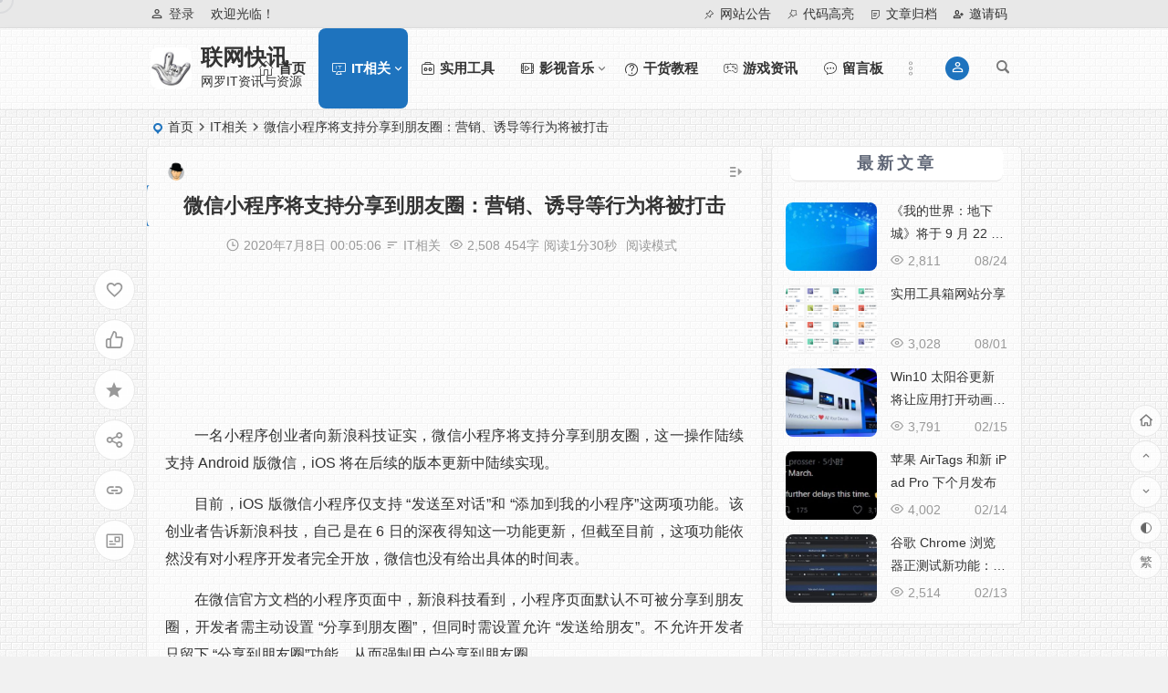

--- FILE ---
content_type: text/html; charset=UTF-8
request_url: https://x1995.cn/7945.html
body_size: 16279
content:
<!DOCTYPE html><html lang="zh-CN"><head><meta charset="UTF-8" /><meta name="viewport" content="width=device-width, initial-scale=1, minimum-scale=1.0, maximum-scale=1.0, user-scalable=no" /><meta http-equiv="Cache-Control" content="no-transform" /><meta http-equiv="Cache-Control" content="no-siteapp" /><link media="all" href="https://x1995.cn/wp-content/cache/autoptimize/css/autoptimize_2cc7694619bd52969b1cfbc6a914f661.css" rel="stylesheet"><title>微信小程序将支持分享到朋友圈：营销、诱导等行为将被打击-联网快讯</title><meta name="description" content="一名小程序创业者向新浪科技证实，微信小程序将支持分享到朋友圈，这一操作陆续支持 Android 版微信，iOS 将在后续的版本更新中陆续实现。" /><meta name="keywords" content="" /><meta property="og:type" content="acticle"><meta property="og:locale" content="zh-CN" /><meta property="og:title" content="微信小程序将支持分享到朋友圈：营销、诱导等行为将被打击" /><meta property="og:author" content="Miracle" /><meta property="og:image" content="https://shanghai111-1251150274.file.myqcloud.com/wp-content/uploads/2019/11/缩略图-2.jpg" /><meta property="og:site_name" content="联网快讯"><meta property="og:description" content="一名小程序创业者向新浪科技证实，微信小程序将支持分享到朋友圈，这一操作陆续支持 Android 版微信，iOS 将在后续的版本更新中陆续实现。" /><meta property="og:url" content="https://x1995.cn/7945.html" /><meta property="og:release_date" content="2020年7月8日00:05:06" /><link rel="shortcut icon" href="https://shanghai111-1251150274.cos.ap-shanghai.myqcloud.com/wp-content/uploads/2017/02/mylogo2.jpg"><link rel="apple-touch-icon" sizes="114x114" href="https://shanghai111-1251150274.cos.ap-shanghai.myqcloud.com/wp-content/uploads/2017/02/mylogo2.jpg" /><link rel="pingback" href="https://x1995.cn/xmlrpc.php"><meta name='robots' content='max-image-preview:large' /><link rel='stylesheet' id='dashicons-css' href='https://x1995.cn/wp-includes/css/dashicons.min.css?ver=6.4.3' type='text/css' media='all' /><link rel='stylesheet' id='iconfontd-css' href='https://at.alicdn.com/t/font_862165_1pdlahi87ex.css?ver=2022/02/11' type='text/css' media='all' /> <script type="text/javascript" src="https://x1995.cn/wp-includes/js/jquery/jquery.min.js?ver=3.7.1" id="jquery-core-js"></script> <script type="text/javascript" src="https://x1995.cn/wp-includes/js/jquery/jquery-migrate.min.js?ver=3.4.1" id="jquery-migrate-js"></script> <script type="text/javascript" src="https://x1995.cn/wp-content/themes/begin/js/jquery.lazyload.js?ver=2022/02/11" id="lazyload-js"></script> <script type="text/javascript" src="https://x1995.cn/wp-content/themes/begin/js/copyrightpro.js?ver=2022/02/11" id="copyrightpro-js"></script> <link rel="canonical" href="https://x1995.cn/7945.html" /><style type="text/css">a:hover, .single-content p a, .single-content table a, .single-content p a:visited, .top-menu a:hover, #user-profile a:hover, .entry-meta a, .entry-meta-no a, .filter-tag:hover, .comment-tool a:hover, .toc-ul-box .sup a:hover, .toc-ul-box a.active {color: #116ebf;}.grid-cat-title:hover .title-i span, .cat-title:hover .title-i span, .cat-square-title:hover .title-i span, .widget-title:hover .title-i span, .cat-grid-title:hover .title-i span, .child-title:hover .title-i span, #respond input[type='text']:focus, #respond textarea:focus, .login-tab-product input:focus, .add-link input:focus, .add-link textarea:focus, .tags-cat-img:hover, .new-tabs-all-img:hover, .tags-cat-img.current, .tags-cat-img.current, .new-tabs-all-img.current {border: 1px solid #116ebf}.ball-pulse > div {border: 1px solid #116ebf}.menu_c #site-nav .down-menu > .current-menu-item > a, .menu_c #site-nav .down-menu > .current-post-ancestor > a, .menu_c #site-nav .down-menu > li > a:hover, .menu_c #site-nav .down-menu > li.sfHover > a, .main-nav-o .down-menu > li > a:hover, .main-nav-o .down-menu > li.sfHover > a, .main-nav-o .down-menu > .current-menu-item > a, .main-nav-o .down-menu > .current-post-ancestor > a, .but-i, #site-nav .down-menu > .current-menu-item > a:hover:before, .main-nav .down-menu a:hover:before {background: #1e73be}.menu-container-o-full {border-top: 1px solid #1e73be}#site-nav .down-menu > .current-menu-item > a, #site-nav .down-menu > .current-post-ancestor > a, #site-nav .down-menu > li > a:hover, #site-nav .down-menu > li.sfHover > a, .sf-arrows > li > .sf-with-ul:focus:after,.sf-arrows > li:hover > .sf-with-ul:after,.sf-arrows > .sfHover > .sf-with-ul:after, .nav-more:hover .nav-more-i, #site-nav .down-menu > .current-post-ancestor > .sf-with-ul:after, #site-nav .down-menu > .current-menu-item > .sf-with-ul:after, .nav-search:hover:after, #navigation-toggle:hover {color:#1e73be;}.pagination a,.pagination a:visited,.filter-on,.night .filter-on,.all-cat a:hover,.new-more a,.page-button,.max-num, .sign input:focus, .add-link input:focus, .add-link textarea:focus, .deanmove:hover .de-button a:before, .filter-tag:hover:before, .menu-login-box .nav-reg a, .menu-login-box .nav-login-l a, .menu-login-box .nav-login, #user-profile .userinfo a, #user-profile .userinfo a.user-logout, .mobile-login-l a, .mobile-login-reg a, .mobile-login, .mobile-login a, .add-img-but:hover, .btn-login, .my-gravatar-apply a, .user-profile .submit, .update-avatar {border:1px solid #1e73be;}.bet-btn {border:1px solid #1e73be !important;}.bet-btn:hover {color:#1e73be !important;border:1px solid #1e73be !important;}.cat-con-section{border-bottom:3px solid #1e73be;}.tab-product .tab-hd .current,.tab-area .current,.tab-title .selected{border-top:2px solid #1e73be !important;}.tabs-more a:hover,.ias-next .be,.all-cat a:hover, #all-series h4, .serial-number:before,.seat:before, .btn-login {color:#1e73be;}.upfile inputk, .btn-login:hover{background:#1e73be !important;}.resp-vtabs .resp-tab-active:before{border-left:3px solid #1e73be !important;}.down a,.meta-nav:hover,#gallery .callbacks_here a,.orderby li a:hover,#respond #submit:hover,.login-respond,.widget_categories a:hover,.widget_links a:hover,#sidebar .widget_nav_menu a:hover,#sidebar-l .widget_nav_menu a:hover,#cms-widget-one .widget_nav_menu li a:hover,.tab-nav li a:hover,.pagination span.current,.pagination a:hover,.page-links > span,.page-links a:hover span,.group-tab-more a:hover,.tab-pagination a:hover,.page-button:hover, .deanmove:hover .de-button a, #get_verify_code_btn:hover, .sidebox .userinfo a:hover, #user-profile .userinfo a:hover, .mobile-login-l a:hover, .mobile-login:hover, .mobile-login-reg a:hover, .menu-login-box .nav-login:hover, .menu-login-box #user-profile a:hover, #user-profile .userinfo a.user-logout:hover {background:#1e73be;border:1px solid #1e73be;}.pretty.success input:checked + label i:before {background:#1e73be !important;}.pretty.success input:checked + label i:after{border:#1e73be;background:#1e73be !important;}.fo:hover {background:#1e73be;border:1px solid #1e73be;}.entry-more a,.down-doc a,#series-letter li,.login-tab-product input[type='submit'],#wp-calendar a,.author-m a,.group-phone a,.group-more a,.new-more a:hover, .toc-zd, .slide-progress {background:#1e73be;}.link-f a:hover {border:1px solid #1e73be;}.input-number {border:1px solid #1e73be;border-right: none !important;}.thumbnail .cat, .full-cat, .format-img-cat, .title-l, .cms-news-grid .marked-ico, .cms-news-grid-container .marked-ico, .special-mark, .gw-ico i, .cms-picture-cat-title {background: #1e73be;} .new-icon .be, .gw-main-b .gw-ico i {color: #1e73be;}.slider-home .slider-home-title, .owl-dots .owl-dot.active span, .owl-dots .owl-dot:hover span,.owl-carousel .owl-nav button.owl-next,.owl-carousel .owl-nav button.owl-prev {background: #1e73be}.owl-dots .owl-dot:hover span:before, .owl-dots .owl-dot.active span:before{border: 1px solid #1e73be;}.single-post .entry-header h1, .single-content h3, .single-content h4, .single-content h6, .single-content h2 {border-left: 5px solid #1e73be;}#content, .search-wrap, .header-sub, .nav-top, #top-menu, #navigation-top, #mobile-nav, #main-search, .bread, .footer-widget, .links-box, .g-col, .links-group #links, .logo-box, #menu-container-o {width: 75%;}@media screen and (max-width: 1025px) {#content, .bread, .footer-widget, .links-box, #top-menu, #navigation-top, .nav-top, #main-search, #search-main, #mobile-nav, .header-sub, .bread, .g-col, .links-group #links {width: 98%;}}/*阅读全文特效*/
.post{overflow:hidden;-webkit-transition:.3s;-moz-transition:.3s;-o-transition:.3s;-ms-transition:.3s}
.post:hover{box-shadow:0 0 20px 3px #dfe9f7;border:1px solid #eaeaea;z-index:2;box-shadow:0 0 20px 3px #dfe9f7;border:1px solid #eaeaea;z-index:2;border:1px dashed #39c}.entry-more a{position:absolute;width:82px;right:-80px;webkit-transition:all .4s;-moz-transition:all .4s;-o-transition:all .4s;transition:all .4s;opacity:0}
.post:hover .entry-more a{right:0;opacity:.7}
/*全局透明*/  
.post{background:rgba(255, 255, 255, 0.5);}  
.widget{background-color: rgba(255, 255, 255, 0.5)}  
.zm-tabs-container{background-color: rgba(255, 255, 255, 0.5)}  
#menu-box{background-color: rgba(255, 255, 255, 0.5)}

/** 圆角样式 **/
.content-area #slider img,.single-tag li a,#slider img,.cat-box, .cat-title,.fadeInUp,#sidebar h3,.cat-grid-title, .cat-square-title,.nbs-flexisel-container,img,h1, h2, h3, h4, h5, h6,a，.nav-menu, .nav-menu *,.type-cat a, .child-cat a,.link-all a
{border-radius: 8px
}
 /* 隐藏文章列表左边的装饰条*/
.title-l {     
display: none; 
}

/*侧边栏标题美化居中*/  
#sidebar h3 {
    background: #fff;
    height: 37.5px;
    line-height: 25.5px;
    border-bottom: 1px solid #e2e1e1;
    margin: 0 20px 0 20px;
    text-align: center;
    font-size: 1.8rem;
    letter-spacing: 4px;
    color: #606777;
}
 /* 隐藏new图标字符*/
.new-icon{
	display:none;
}
/** 文章列表蓝色虚框 边缘光影 **/
.post:hover, .tao-box:hover, .picture-box:hover, .picture-h:hover, .tab-site:hover, .cat-box:hover {
border: 1px dashed 		#1E90FF;
}
.post:hover {
    transform:translateY(-3px);
    z-index:1;
    -webkit-box-shadow:0 5px 22px rgb(	135,206,250)!important;
}

/**隐藏侧边小工具和分类栏目前的图标装饰**/
.widget-title .title-i, .cat-title .title-i, .cat-grid-title .title-i {
    display: none;
}
.cat-title a, .cat-grid-title a, .widget-title {
    padding: 0 0 0 15px;
}

/**给你的WordPress评论框加上图片特效**/
#comment {
    background-image: url(https://blog-1251150274.costj.myqcloud.com/wp-content/uploads/2019/07/留言背景.png);
    background-repeat: no-repeat;
    background-position: rightright bottombottom;
}
 /* 栏目右侧三个小圆点 */
.more-i span{    width: 8px; height: 8px; margin: 0 0 0 6px;background: 		#B0C4DE; border-radius: 10px;border: none;}
.cat-title .more-i, .cat-square-title .more-i, .widget-title .more-i, .cat-square-title .more-i, .cat-grid-title .more-i, .child-title .more-i, .cat-w-icon .more-i{padding: 7px 0 0 0;}
.widget-title .title-i, .cat-title .title-i, .cat-grid-title .title-i {
    display: none;
}
.cat-title a, .cat-grid-title a, .widget-title {
    padding: 0 0 0 15px;
}
#sidebar h3 {
    padding: 6px 15px;
}
/*定义滚动条高宽及背景 高宽分别对应横竖滚动条的尺寸*/ 
::-webkit-scrollbar {
    width: 9px;
    height: 9px
}
/*定义滚动条轨道*/ 
::-webkit-scrollbar-track {
    background-color: transparent;
    -webkit-border-radius: 2em;
    -moz-border-radius: 2em;
    border-radius: 2em
}
/*定义滑块 内阴影+圆角*/ 
::-webkit-scrollbar-thumb {
    background-color: 	#0C70DB;
    background-image: -webkit-linear-gradient(45deg,rgba(255,255,255,.4) 25%,transparent 25%,transparent 50%,rgba(255,255,255,.4) 50%,rgba(255,255,255,.4) 75%,transparent 75%,transparent);
    -webkit-border-radius: 2em;
    -moz-border-radius: 2em;
    border-radius: 2em
}
body {
	cursor: url(https://shanghai111-1251150274.cos.ap-shanghai.myqcloud.com/wp-content/uploads/2018/10/huaji.png), auto;
}


a:hover {
	cursor: url(https://shanghai111-1251150274.cos.ap-shanghai.myqcloud.com/wp-content/uploads/2018/10/yinxian.png), auto;
}
#top-header{background:#e7e7e7 url(https://shanghai111-1251150274.cos.ap-shanghai.myqcloud.com/wp-content/uploads/2018/10/666.gif) repeat-x scroll 0 100%;}
#footer-widget-box {
    background: #555 url(https://shanghai111-1251150274.cos.ap-shanghai.myqcloud.com/wp-content/uploads/2018/10/666.gif) repeat-x scroll 0 100%;
}

/**头像旋转的效果**/
.avatar{
   -webkit-transition:0.4s;
   -webkit-transition:-webkit-transform 0.4s ease-out;
   transition:transform 0.4s ease-out;
   -moz-transition:-moz-transform 0.4s ease-out;
}
.avatar:hover{
   transform:rotateZ(360deg);
   -webkit-transform:rotateZ(360deg);
   -moz-transform:rotateZ(360deg);
}
#site-nav .down-menu > .current-menu-item > a, #site-nav .down-menu > .current-post-ancestor > a {
    background: transparent;
    color: #e61531 !important;
}
.ad {
    background-color: #f0f8ff;
    padding: 10px;
    text-align: center;
    color: #095AD4;
    margin: 5px 0 5px 0;
    border-radius: 2px;
}
/*图片模式背景透明*/
.grid-cat-bx4{background:rgba(255, 255, 255, 0.5);} 

/*导航栏背景透明*/
#menu-container{background:rgba(255, 255, 255, 0.5);} 

/*文章分类背景透明*/
.cat-container{background:rgba(255, 255, 255, 0.5);} 

/*幻灯片缩略图圆角*/  
#slider-home{border-radius:8px;border:0}
@media screen and (min-width: 1025px) {.nav-menu li.menu-item:nth-child(n+8){display: none;}}.planned {transition: width 4000ms;}</style><style type="text/css" id="custom-background-css">body.custom-background { background-image: url("https://shanghai111-1251150274.file.myqcloud.com/wp-content/uploads/2019/11/background.png"); background-position: left top; background-size: auto; background-repeat: repeat; background-attachment: scroll; }</style><link rel="icon" href="https://shanghai111-1251150274.file.myqcloud.com/wp-content/uploads/2017/06/favicon.png" sizes="32x32" /><link rel="icon" href="https://shanghai111-1251150274.file.myqcloud.com/wp-content/uploads/2017/06/favicon.png" sizes="192x192" /><link rel="apple-touch-icon" href="https://shanghai111-1251150274.file.myqcloud.com/wp-content/uploads/2017/06/favicon.png" /><meta name="msapplication-TileImage" content="https://shanghai111-1251150274.file.myqcloud.com/wp-content/uploads/2017/06/favicon.png" /> <script async src="https://pagead2.googlesyndication.com/pagead/js/adsbygoogle.js?client=ca-pub-2813030528221733"
     crossorigin="anonymous"></script>  <script async src="https://www.googletagmanager.com/gtag/js?id=UA-189723475-1"></script> <script>window.dataLayer = window.dataLayer || [];
  function gtag(){dataLayer.push(arguments);}
  gtag('js', new Date());

  gtag('config', 'UA-189723475-1');</script> <script charset="UTF-8" id="LA_COLLECT" src="//sdk.51.la/js-sdk-pro.min.js"></script> <script>LA.init({id: "Jf06u78jL1XNiMxh",ck: "Jf06u78jL1XNiMxh"})</script> <script>var url = document.location.toString();
    var urlParmStr = url.slice(url.indexOf('=')+1);
    var ua = navigator.userAgent.toLowerCase();
    var isWeixin = ua.indexOf('micromessenger') != -1;
    var isQQ = ua.indexOf('qq') != -1;
    var isAndroid = ua.indexOf('android') != -1;
    var isIos = (ua.indexOf('iphone') != -1) || (ua.indexOf('ipad') != -1);

    // 判断是不是在微信客户端打开
    if(isWeixin) {  
        // 判断是在Android的微信客户端还是Ios的微信客户端
        if (isAndroid) {
            window.location.href = 'https://c.pc.qq.com/middle.html?pfurl='+window.location.href;
        }else if (isIos) {
           window.location.href = 'https://c.pc.qq.com/middle.html?pfurl='+window.location.href;
        }else{
          window.location.href = 'https://c.pc.qq.com/middle.html?pfurl='+window.location.href;
        }
    } 
        // 判断是不是在QQ客户端打开
    if(isQQ) {  
        // 判断是在Android的QQ客户端还是Ios的QQ客户端
        if (isAndroid) {
            window.location.href = 'https://c.pc.qq.com/middle.html?pfurl='+window.location.href;
        }else if (isIos) {
           window.location.href = 'https://c.pc.qq.com/middle.html?pfurl='+window.location.href;
        }else{
          window.location.href = 'https://c.pc.qq.com/middle.html?pfurl='+window.location.href;
        }
    }</script> </head><body class="post-template-default single single-post postid-7945 single-format-standard custom-background" ontouchstart=""> <script>if (localStorage.getItem('beNightMode')) {
			document.body.className +=' night';
		}</script> <div id="page" class="hfeed site copies beaos"><header id="masthead" class="site-header da site-header-s"><div id="header-main" class="header-main"><nav id="header-top" class="header-top dah"><div class="nav-top dah"><div id="user-profile"><div class="greet-top bgt"><div class="user-wel bgt">欢迎光临！</div></div><div class="login-reg login-admin fd"><div class="nav-set"><div class="nav-login"><div class="show-layer bgt cur" data-show-layer="login-layer" role="button"><i class="be be-personoutline"></i>登录</div></div></div></div></div><div class="nav-menu-top dah"><div class="menu-233-container"><ul id="menu-233" class="top-menu"><li id="menu-item-2916" class="menu-item menu-item-type-custom menu-item-object-custom menu-item-2916"><a target="_blank" rel="noopener" href="https://x1995.cn/notice/all"><i class="zm zm-ding_o"></i><span class="font-text">网站公告</span></a></li><li id="menu-item-3272" class="menu-item menu-item-type-post_type menu-item-object-page menu-item-3272"><a target="_blank" rel="noopener" href="https://x1995.cn/highlight.html"><i class="zm zm-zhuti_o"></i><span class="font-text">代码高亮</span></a></li><li id="menu-item-3276" class="menu-item menu-item-type-post_type menu-item-object-page menu-item-3276"><a target="_blank" rel="noopener" href="https://x1995.cn/allarticles.html"><i class="zm zm-wenben_o"></i><span class="font-text">文章归档</span></a></li><li id="menu-item-2666" class="menu-item menu-item-type-custom menu-item-object-custom menu-item-2666"><a target="_blank" rel="noopener" href="https://x1995.cn/2659.html"><i class="zm zm-tianjiahaoyou"></i><span class="font-text">邀请码</span></a></li></ul></div></div></div></nav><div id="menu-container" class="da"><div id="navigation-top" class="bgt menu_c"> <span class="nav-search cur"></span><div class="login-but menu-login-but login-but-only show-layer cur" data-show-layer="login-layer" role="button"><div class="but-i"><i class="be be-personoutline"></i></div></div><div class="logo-site"><p class="site-title"> <a href="https://x1995.cn/"> <span class="logo-small"><img src="https://shanghai111-1251150274.cos.ap-shanghai.myqcloud.com/wp-content/uploads/2017/02/mylogo2.jpg" alt="联网快讯" /></span> 联网快讯 </a></p><p class="site-description clear-small">网罗IT资讯与资源</p></div><div id="site-nav-wrap" class="site-nav-wrap-right"><div id="sidr-close"> <span class="toggle-sidr-close"><i class="be be-cross"></i></span><div class="mobile-login-but bkxy cur"> <span class="mobile-login show-layer cur" data-show-layer="login-layer" role="button">登录</span></div></div><nav id="site-nav" class="main-nav nav-ace"> <span id="navigation-toggle" class="bars cur"><i class="be be-menu"></i></span><div class="menu-%e7%a4%be%e4%ba%a4%e7%bd%91%e7%bb%9c%e9%93%be%e6%8e%a5%e8%8f%9c%e5%8d%95-container"><ul id="menu-%e7%a4%be%e4%ba%a4%e7%bd%91%e7%bb%9c%e9%93%be%e6%8e%a5%e8%8f%9c%e5%8d%95" class="down-menu nav-menu main-menu-more"><li id="menu-item-3348" class="menu-item menu-item-type-custom menu-item-object-custom menu-item-home menu-item-3348"><a href="https://x1995.cn"><i class="zm zm-shouye1"></i><span class="font-text">首页</span></a></li><li id="menu-item-3309" class="menu-item menu-item-type-taxonomy menu-item-object-category current-post-ancestor current-menu-parent current-post-parent menu-item-has-children menu-item-3309"><a target="_blank" rel="noopener" href="https://x1995.cn/it/"><i class="zm zm-it"></i><span class="font-text">IT相关</span></a><ul class="sub-menu"><li id="menu-item-3246" class="menu-item menu-item-type-taxonomy menu-item-object-category menu-item-3246"><a target="_blank" rel="noopener" href="https://x1995.cn/it/deep-learning/"><i class="zm zm-shenduxuexi"></i><span class="font-text">深度学习</span></a></li><li id="menu-item-3135" class="menu-item menu-item-type-taxonomy menu-item-object-category menu-item-3135"><a target="_blank" rel="noopener" href="https://x1995.cn/it/machine-learning/"><i class="zm zm-jiqixuexi"></i><span class="font-text">机器学习</span></a></li></ul></li><li id="menu-item-655" class="menu-item menu-item-type-taxonomy menu-item-object-category menu-item-655"><a target="_blank" rel="noopener" href="https://x1995.cn/usefultools/"><i class="zm zm-gongju"></i><span class="font-text">实用工具</span></a></li><li id="menu-item-657" class="menu-item menu-item-type-taxonomy menu-item-object-category menu-item-has-children menu-item-657"><a target="_blank" rel="noopener" href="https://x1995.cn/videoandmusic/"><i class="zm zm-dianyingshipin"></i><span class="font-text">影视音乐</span></a><ul class="sub-menu"><li id="menu-item-658" class="menu-item menu-item-type-taxonomy menu-item-object-category menu-item-658"><a target="_blank" rel="noopener" href="https://x1995.cn/videoandmusic/music/"><i class="zm zm-yinle"></i><span class="font-text">分享的音乐</span></a></li><li id="menu-item-659" class="menu-item menu-item-type-taxonomy menu-item-object-category menu-item-659"><a target="_blank" rel="noopener" href="https://x1995.cn/videoandmusic/video/"><i class="zm zm-shipin"></i><span class="font-text">分享的视频</span></a></li></ul></li><li id="menu-item-660" class="menu-item menu-item-type-taxonomy menu-item-object-category menu-item-660"><a target="_blank" rel="noopener" href="https://x1995.cn/tutorial/"><i class="zm zm-jiaochengqianniu"></i><span class="font-text">干货教程</span></a></li><li id="menu-item-662" class="menu-item menu-item-type-taxonomy menu-item-object-category menu-item-662"><a target="_blank" rel="noopener" href="https://x1995.cn/game/"><i class="zm zm-youxi"></i><span class="font-text">游戏资讯</span></a></li><li id="menu-item-5447" class="menu-item menu-item-type-post_type menu-item-object-page menu-item-5447"><a target="_blank" rel="noopener" href="https://x1995.cn/message.html"><i class="zm zm-liuyan"></i><span class="font-text">留言板</span></a></li><li class="nav-more"><span class="nav-more-i cur"><i class="be be-more"></i></span><ul class="menu-more-li"></ul></li></ul></div><div id="overlay"></div></nav></div><div class="clear"></div></div></div></div></header><div id="search-main" class="da"><div class="off-search-a cur"></div><div class="search-wrap bgt fadeInDown animated"><div class="searchbar da"><form method="get" id="searchform-so" action="https://x1995.cn/"> <span class="search-input"> <input type="text" value="" name="s" id="so" class="bk dah" placeholder="输入关键字" required /> <button type="submit" id="searchsubmit-so" class="bk da cur"><i class="be be-search"></i></button> </span><div class="clear"></div></form></div><div class="searchbar da"> <script>function g(formname) {
				var url = "https://www.baidu.com/baidu";
				if (formname.s[1].checked) {
					formname.ct.value = "2097152";
				} else {
					formname.ct.value = "0";
				}
				formname.action = url;
				return true;
			}</script> <form name="f1" onsubmit="return g(this)" target="_blank"> <span class="search-input"> <input name=word class="swap_value bk dah" placeholder="百度一下" name="q" /> <input name=tn type=hidden value="bds" /> <input name=cl type=hidden value="3" /> <input name=ct type=hidden /> <input name=si type=hidden value="x1995.cn" /> <button type="submit" id="searchbaidu" class="search-close bk da cur"><i class="be be-baidu"></i></button> <input name=s class="choose" type=radio /> <input name=s class="choose" type=radio checked /> </span></form></div><div class="searchbar da"><form method="get" id="searchform" action="https://cse.google.com/cse" target="_blank"> <span class="search-input"> <input type="text" value="" name="q" id="s" class="bk dah" placeholder="Google" /> <input type="hidden" name="cx" value="005077649218303215363:ngrflw3nv8m" /> <input type="hidden" name="ie" value="UTF-8" /> <button type="submit" id="searchsubmit" class="search-close bk da cur"><i class="cx cx-google"></i></button> </span></form></div><div class="searchbar da"><form method="get" id="searchform" action="https://www.bing.com/search" target="_blank"> <span class="search-input"> <input type="text" value="" name="q" id="s" class="bk dah" placeholder="Bing" /> <input type="hidden" name="q1" value="site:x1995.cn"> <button type="submit" id="searchsubmit" class="bk da cur"><i class="cx cx-bing"></i></button> </span></form></div><div class="searchbar da"><form action="https://www.so.com/s" target="_blank" id="so360form"> <span class="search-input"> <input type="text" autocomplete="off"  placeholder="360搜索" name="q" id="so360_keyword" class="bk dah"> <button type="submit" id="so360_submit" class="search-close bk da cur"><i class="cx cx-liu"></i></button> <input type="hidden" name="ie" value="utf-8"> <input type="hidden" name="src" value="zz_x1995.cn"> <input type="hidden" name="site" value="x1995.cn"> <input type="hidden" name="rg" value="1"> <input type="hidden" name="inurl" value=""> </span></form></div><div class="searchbar da"><form action="https://www.sogou.com/web" target="_blank" name="sogou_queryform"> <span class="search-input"> <input type="text" placeholder="上网从搜狗开始" name="query" class="bk dah"> <button type="submit" id="sogou_submit" class="search-close bk da cur" onclick="check_insite_input(document.sogou_queryform, 1)"><i class="cx cx-Sougou"></i></button> <input type="hidden" name="insite" value="x1995.cn"> </span></form></div><div class="clear"></div><nav class="search-nav hz"><h4 class="hz">搜索热点</h4><div class="clear"></div><div class="menu-%e7%a4%be%e4%ba%a4%e7%bd%91%e7%bb%9c%e9%93%be%e6%8e%a5%e8%8f%9c%e5%8d%95-container"><ul id="menu-%e7%a4%be%e4%ba%a4%e7%bd%91%e7%bb%9c%e9%93%be%e6%8e%a5%e8%8f%9c%e5%8d%95-1" class="search-menu"><li class="menu-item menu-item-type-custom menu-item-object-custom menu-item-home menu-item-3348"><a href="https://x1995.cn"><i class="zm zm-shouye1"></i><span class="font-text">首页</span></a></li><li class="menu-item menu-item-type-taxonomy menu-item-object-category current-post-ancestor current-menu-parent current-post-parent menu-item-has-children menu-item-3309"><a target="_blank" rel="noopener" href="https://x1995.cn/it/"><i class="zm zm-it"></i><span class="font-text">IT相关</span></a><ul class="sub-menu"><li class="menu-item menu-item-type-taxonomy menu-item-object-category menu-item-3246"><a target="_blank" rel="noopener" href="https://x1995.cn/it/deep-learning/"><i class="zm zm-shenduxuexi"></i><span class="font-text">深度学习</span></a></li><li class="menu-item menu-item-type-taxonomy menu-item-object-category menu-item-3135"><a target="_blank" rel="noopener" href="https://x1995.cn/it/machine-learning/"><i class="zm zm-jiqixuexi"></i><span class="font-text">机器学习</span></a></li></ul></li><li class="menu-item menu-item-type-taxonomy menu-item-object-category menu-item-655"><a target="_blank" rel="noopener" href="https://x1995.cn/usefultools/"><i class="zm zm-gongju"></i><span class="font-text">实用工具</span></a></li><li class="menu-item menu-item-type-taxonomy menu-item-object-category menu-item-has-children menu-item-657"><a target="_blank" rel="noopener" href="https://x1995.cn/videoandmusic/"><i class="zm zm-dianyingshipin"></i><span class="font-text">影视音乐</span></a><ul class="sub-menu"><li class="menu-item menu-item-type-taxonomy menu-item-object-category menu-item-658"><a target="_blank" rel="noopener" href="https://x1995.cn/videoandmusic/music/"><i class="zm zm-yinle"></i><span class="font-text">分享的音乐</span></a></li><li class="menu-item menu-item-type-taxonomy menu-item-object-category menu-item-659"><a target="_blank" rel="noopener" href="https://x1995.cn/videoandmusic/video/"><i class="zm zm-shipin"></i><span class="font-text">分享的视频</span></a></li></ul></li><li class="menu-item menu-item-type-taxonomy menu-item-object-category menu-item-660"><a target="_blank" rel="noopener" href="https://x1995.cn/tutorial/"><i class="zm zm-jiaochengqianniu"></i><span class="font-text">干货教程</span></a></li><li class="menu-item menu-item-type-taxonomy menu-item-object-category menu-item-662"><a target="_blank" rel="noopener" href="https://x1995.cn/game/"><i class="zm zm-youxi"></i><span class="font-text">游戏资讯</span></a></li><li class="menu-item menu-item-type-post_type menu-item-object-page menu-item-5447"><a target="_blank" rel="noopener" href="https://x1995.cn/message.html"><i class="zm zm-liuyan"></i><span class="font-text">留言板</span></a></li></ul></div></nav><div class="clear"></div></div><div class="off-search-b cur"><div class="clear"></div></div><div class="off-search dah fadeInDown animated cur"></div></div><nav class="bread"><div class="be-bread"><div class="breadcrumb"><span class="seat"></span><span class="home-text"><a href="https://x1995.cn/" rel="bookmark">首页</a></span><span class="home-text"><i class="be be-arrowright"></i></span><span><a href="https://x1995.cn/it/">IT相关</a></span><i class="be be-arrowright"></i><span class="current">微信小程序将支持分享到朋友圈：营销、诱导等行为将被打击</span></div></div></nav><div id="content" class="site-content site-small site-roll"><div class="like-left-box fds"><div class="like-left fadeInDown animated"><div class="sharing-box" data-aos="zoom-in"> <a class="zmy-btn-beshare zmy-btn-donate use-beshare-donate-btn bk dah" rel="external nofollow" data-hover="打赏"><div class="arrow-share"></div></a> <a class="zmy-btn-beshare zmy-btn-like use-beshare-like-btn bk dah" data-count="" rel="external nofollow"> <span class="sharetip bz like-number"> 点赞 </span><div class="triangle-down"></div> </a> <span class="favorite-box show-layer" data-show-layer="login-layer"><a class="zmy-btn-beshare bk no-favorite dah" rel="external nofollow"><span class="like-number sharetip bz">登录收藏</span><div class="triangle-down"></div></a></span> <a class="zmy-btn-beshare zmy-btn-share use-beshare-social-btn bk dah" rel="external nofollow" data-hover="分享"><div class="arrow-share"></div></a> <span class="post-link">https://x1995.cn/7945.html</span> <a class="tooltip zmy-btn-beshare zmy-btn-link zmy-btn-link-b use-beshare-link-btn bk dah" rel="external nofollow" onclick="myFunction()" onmouseout="outFunc()"><span class="sharetip bz copytip">复制链接</span></a> <a class="tooltip zmy-btn-beshare zmy-btn-link zmy-btn-link-l use-beshare-link-btn bk dah" rel="external nofollow" onclick="myFunction()" onmouseout="outFunc()"><span class="sharetip bz copytipl">复制链接</span></a> <a class="zmy-btn-beshare zmy-share-poster use-beshare-poster-btn bk dah" rel="external nofollow" data-hover="海报"><div class="arrow-share"></div></a></div></div></div><div id="primary" class="content-area meta-b"><main id="main" class="site-main p-em" role="main"><article id="post-7945" data-aos=fade-up class="ms bk post-7945 post type-post status-publish format-standard has-post-thumbnail hentry category-it rrbp"><header class="entry-header entry-header-c"><h1 class="entry-title">微信小程序将支持分享到朋友圈：营销、诱导等行为将被打击</h1></header><div class="entry-content"><div class="begin-single-meta begin-single-meta-c"><span class="meta-author"><span class="meta-author-avatar load"><img alt='Miracle' src='[data-uri]' data-original='https://shanghai111-1251150274.cos.ap-shanghai.myqcloud.com/wp-content/uploads/2019/08/tx-7.png' class='avatar avatar-96 photo letter' height='96' width='96' /></span><div class="meta-author-box bgt fd"><div class="arrow-up bgt"></div> <a href="https://x1995.cn/author/miracle/" rel="external nofollow"><div class="meta-author-inf yy bk load"><div class="meta-inf-avatar bk"> <img alt='Miracle' src='[data-uri]' data-original='https://shanghai111-1251150274.cos.ap-shanghai.myqcloud.com/wp-content/uploads/2019/08/tx-9.png' class='avatar avatar-96 photo letter' height='96' width='96' /></div><div class="meta-inf-name">Miracle</div><div class="meta-inf meta-inf-posts"><span>1357</span><br />文章</div><div class="meta-inf meta-inf-comment"><span>109</span><br />评论</div><div class="clear"></div></div> </a><div class="clear"></div></div> </span><span class="my-date"><i class="be be-schedule ri"></i>2020年7月8日<i class="i-time">00:05:06</i></span><span class="meta-block"></span><span class="meta-cat"><i class="be be-sort ri"></i><a href="https://x1995.cn/it/" rel="category tag">IT相关</a></span><span class="comment"><span><span class="screen-reader-text">微信小程序将支持分享到朋友圈：营销、诱导等行为将被打击</span>已关闭评论</span></span><span class="views"><i class="be be-eye ri"></i>2,508</span><span class="word-time"><span class="word-count">454字</span><span class="reading-time">阅读1分30秒</span></span><span class="reading-open cur">阅读模式</span></div><span class="reading-close bk dah cur"><i class="be be-cross"></i></span><span class="s-hide cur"><span class="off-side"></span></span><div class="single-content"><div class="tg-pc tg-site"><ins class="adsbygoogle"
 style="display:block"
 data-ad-format="fluid"
 data-ad-layout-key="-gg-1r-1z+24+cf"
 data-ad-client="ca-pub-2813030528221733"
 data-ad-slot="1711578948"></ins> <script>(adsbygoogle = window.adsbygoogle || []).push({});</script></div><p>一名小程序创业者向新浪科技证实，微信小程序将支持分享到朋友圈，这一操作陆续支持 Android 版微信，iOS 将在后续的版本更新中陆续实现。<span class="beupset72">文章源自联网快讯-https://x1995.cn/7945.html</span><p>目前，iOS 版微信小程序仅支持 “发送至对话”和 “添加到我的小程序”这两项功能。该创业者告诉新浪科技，自己是在 6 日的深夜得知这一功能更新，但截至目前，这项功能依然没有对小程序开发者完全开放，微信也没有给出具体的时间表。<span class="beupset71">文章源自联网快讯-https://x1995.cn/7945.html</span><p>在微信官方文档的小程序页面中，新浪科技看到，小程序页面默认不可被分享到朋友圈，<span class="accentTextColor">开发者需主动设置 “分享到朋友圈”，但同时需设置允许 “发送给朋友”。</span>不允许开发者只留下 “分享到朋友圈”功能，从而强制用户分享到朋友圈。<span class="beupset65">文章源自联网快讯-https://x1995.cn/7945.html</span><aside id="php_text-2" class="widget be-content php_text ms bk" data-aos="fade-up"><h3 class="widget-title bkx da"><span class="title-i"><span></span><span></span><span></span><span></span></span>关于本站</h3><div class="textwidget widget-text">本站致力于IT相关资讯和资源的分享，欢迎大家光临我的个人博客，分享与交流。网站部分文章、资源来自互联网，版权归原作者及网站所有，如果侵犯了您的权利，请及时联系我删除。</div><div class="clear"></div></aside><p>此外，微信还在官方文档中提醒，分享朋友圈能力是为了满足纯内容场景的分享诉求，滥用于营销、诱导等行为将会被打击。此外，“分享到朋友圈”更多适用于内容型页面的分享，不适用于有较多交互的页面分享。<span class="beupset17">文章源自联网快讯-https://x1995.cn/7945.html</span><p>该名微信小程序创业者表示，微信这一升级对于创业者来说是利好，因为能获得更多来自朋友圈和熟人社交圈的流量，提升小程序的活跃度，“当前用户很少主动打开小程序。”<span class="beupset19">文章源自联网快讯-https://x1995.cn/7945.html</span></div><div class="begin-today rp"><fieldset><legend><h5>历史上的今天</h5></legend><div class="today-date"><div class="today-m">7月</div><div class="today-d">8</div></div><ul><li><a href="https://x1995.cn/5877.html" target="_blank"><span>2019</span>苹果iOS 13滑行键入：掌握一种无比顺滑的新方法</a></li><li><a href="https://x1995.cn/2856.html" target="_blank"><span>2018</span>《绝地求生》官方比赛服务器翻车：PUBG凌晨致歉</a></li><li><a href="https://x1995.cn/677.html" target="_blank"><span>2017</span>批处理操作系统与分时操作系统的工作方式</a></li></ul></fieldset></div><div class="turn-small"></div><div class="sharing-box" data-aos="zoom-in"> <a class="zmy-btn-beshare zmy-btn-donate use-beshare-donate-btn bk dah" rel="external nofollow" data-hover="打赏"><div class="arrow-share"></div></a> <a class="zmy-btn-beshare zmy-btn-like use-beshare-like-btn bk dah" data-count="" rel="external nofollow"> <span class="sharetip bz like-number"> 点赞 </span><div class="triangle-down"></div> </a> <span class="favorite-box show-layer" data-show-layer="login-layer"><a class="zmy-btn-beshare bk no-favorite dah" rel="external nofollow"><span class="like-number sharetip bz">登录收藏</span><div class="triangle-down"></div></a></span> <a class="zmy-btn-beshare zmy-btn-share use-beshare-social-btn bk dah" rel="external nofollow" data-hover="分享"><div class="arrow-share"></div></a> <span class="post-link">https://x1995.cn/7945.html</span> <a class="tooltip zmy-btn-beshare zmy-btn-link zmy-btn-link-b use-beshare-link-btn bk dah" rel="external nofollow" onclick="myFunction()" onmouseout="outFunc()"><span class="sharetip bz copytip">复制链接</span></a> <a class="tooltip zmy-btn-beshare zmy-btn-link zmy-btn-link-l use-beshare-link-btn bk dah" rel="external nofollow" onclick="myFunction()" onmouseout="outFunc()"><span class="sharetip bz copytipl">复制链接</span></a> <a class="zmy-btn-beshare zmy-share-poster use-beshare-poster-btn bk dah" rel="external nofollow" data-hover="海报"><div class="arrow-share"></div></a></div><div class="content-empty"></div><div class="tg-pc tg-site"><div class="_qk2npr313sd"></div> <script type="text/javascript">(window.slotbydup = window.slotbydup || []).push({
        id: "u6573579",
        container: "_qk2npr313sd",
        async: true
    });</script>  <script type="text/javascript" src="//cpro.baidustatic.com/cpro/ui/cm.js" async="async" defer="defer" ></script></div><footer class="single-footer"><div class="single-cat-tag dah"><div class="single-cat dah"><i class="be be-sort"></i><a href="https://x1995.cn/it/" rel="category tag">IT相关</a></div></div></footer><div class="clear"></div></div></article><div class="single-tag"></div><div class="slider-rolling-box ms bk" data-aos=fade-up><div id="slider-rolling" class="owl-carousel be-rolling single-rolling"><div id="post-8739" class="scrolling-img post-8739 post type-post status-publish format-standard hentry category-it rrbp" ><div class="scrolling-thumbnail"><a class="sc" rel="external nofollow" href="https://x1995.cn/8739.html"><img class="owl-lazy" data-src="https://x1995.cn/wp-content/themes/begin/prune.php?src=https://img.ithome.com/newsuploadfiles/2021/2/20210213070011_7704.jpg&w=280&h=210&a=&zc=1" alt="Win10 太阳谷更新将让应用打开动画更快更流畅" width="280" height="210" /></a></div><div class="clear"></div><h2 class="grid-title over"><a href="https://x1995.cn/8739.html" rel="bookmark">Win10 太阳谷更新将让应用打开动画更快更流畅</a></h2><div class="clear"></div></div><div id="post-8737" class="scrolling-img post-8737 post type-post status-publish format-standard hentry category-it rrbp" ><div class="scrolling-thumbnail"><a class="sc" rel="external nofollow" href="https://x1995.cn/8737.html"><img class="owl-lazy" data-src="https://x1995.cn/wp-content/themes/begin/prune.php?src=https://img.ithome.com/newsuploadfiles/2021/2/20210213060306_3729.jpg&w=280&h=210&a=&zc=1" alt="苹果 AirTags 和新 iPad Pro 下个月发布" width="280" height="210" /></a></div><div class="clear"></div><h2 class="grid-title over"><a href="https://x1995.cn/8737.html" rel="bookmark">苹果 AirTags 和新 iPad Pro 下个月发布</a></h2><div class="clear"></div></div><div id="post-8735" class="scrolling-img post-8735 post type-post status-publish format-standard hentry category-it rrbp" ><div class="scrolling-thumbnail"><a class="sc" rel="external nofollow" href="https://x1995.cn/8735.html"><img class="owl-lazy" data-src="https://x1995.cn/wp-content/themes/begin/prune.php?src=https://img.ithome.com/newsuploadfiles/2021/2/20210213102135_3235.jpg&w=280&h=210&a=&zc=1" alt="谷歌 Chrome 浏览器正测试新功能：可选择不同的标签页宽度" width="280" height="210" /></a></div><div class="clear"></div><h2 class="grid-title over"><a href="https://x1995.cn/8735.html" rel="bookmark">谷歌 Chrome 浏览器正测试新功能：可选择不同的标签页宽度</a></h2><div class="clear"></div></div><div id="post-8725" class="scrolling-img post-8725 post type-post status-publish format-standard hentry category-it rrbp" ><div class="scrolling-thumbnail"><a class="sc" rel="external nofollow" href="https://x1995.cn/8725.html"><img class="owl-lazy" data-src="https://x1995.cn/wp-content/themes/begin/prune.php?src=https://img.ithome.com/newsuploadfiles/2021/2/20210205_214644_656.png&w=280&h=210&a=&zc=1" alt="高通详解 LE Audio 蓝牙音频标准：采用全新 LC3 音频编码，将于年内审核完成" width="280" height="210" /></a></div><div class="clear"></div><h2 class="grid-title over"><a href="https://x1995.cn/8725.html" rel="bookmark">高通详解 LE Audio 蓝牙音频标准：采用全新 LC3 音频编码，将于年内审核完成</a></h2><div class="clear"></div></div><div id="post-8723" class="scrolling-img post-8723 post type-post status-publish format-standard hentry category-it rrbp" ><div class="scrolling-thumbnail"><a class="sc" rel="external nofollow" href="https://x1995.cn/8723.html"><img class="owl-lazy" data-src="https://x1995.cn/wp-content/themes/begin/prune.php?src=https://img.ithome.com/newsuploadfiles/2021/2/20210205_202430_422.png&w=280&h=210&a=&zc=1" alt="百度网盘推出密享功能：分享更加私密、安全" width="280" height="210" /></a></div><div class="clear"></div><h2 class="grid-title over"><a href="https://x1995.cn/8723.html" rel="bookmark">百度网盘推出密享功能：分享更加私密、安全</a></h2><div class="clear"></div></div><div id="post-8721" class="scrolling-img post-8721 post type-post status-publish format-standard hentry category-it rrbp" ><div class="scrolling-thumbnail"><a class="sc" rel="external nofollow" href="https://x1995.cn/8721.html"><img class="owl-lazy" data-src="https://x1995.cn/wp-content/themes/begin/prune.php?src=https://img.ithome.com/newsuploadfiles/2021/2/20210206_002159_751.png&w=280&h=210&a=&zc=1" alt="英伟达 “要求”笔记本厂商公开内置 RTX 30 系列显卡功率、频率具体信息" width="280" height="210" /></a></div><div class="clear"></div><h2 class="grid-title over"><a href="https://x1995.cn/8721.html" rel="bookmark">英伟达 “要求”笔记本厂商公开内置 RTX 30 系列显卡功率、频率具体信息</a></h2><div class="clear"></div></div><div id="post-8719" class="scrolling-img post-8719 post type-post status-publish format-standard hentry category-it rrbp" ><div class="scrolling-thumbnail"><a class="sc" rel="external nofollow" href="https://x1995.cn/8719.html"><img class="owl-lazy" data-src="https://x1995.cn/wp-content/themes/begin/prune.php?src=https://img.ithome.com/newsuploadfiles/2021/2/20210206093038_4784.jpg&w=280&h=210&a=&zc=1" alt="谷歌建议用户立即升级 Chrome 88 最新版：修复重要安全漏洞" width="280" height="210" /></a></div><div class="clear"></div><h2 class="grid-title over"><a href="https://x1995.cn/8719.html" rel="bookmark">谷歌建议用户立即升级 Chrome 88 最新版：修复重要安全漏洞</a></h2><div class="clear"></div></div><div id="post-8704" class="scrolling-img post-8704 post type-post status-publish format-standard hentry category-it rrbp" ><div class="scrolling-thumbnail"><a class="sc" rel="external nofollow" href="https://x1995.cn/8704.html"><img class="owl-lazy" data-src="https://x1995.cn/wp-content/themes/begin/prune.php?src=https://img.ithome.com/newsuploadfiles/2021/2/20210202_102750_708.png&w=280&h=210&a=&zc=1" alt="苹果 iOS 14.5 有望带来新的财务管理功能" width="280" height="210" /></a></div><div class="clear"></div><h2 class="grid-title over"><a href="https://x1995.cn/8704.html" rel="bookmark">苹果 iOS 14.5 有望带来新的财务管理功能</a></h2><div class="clear"></div></div><div id="post-8702" class="scrolling-img post-8702 post type-post status-publish format-standard hentry category-it rrbp" ><div class="scrolling-thumbnail"><a class="sc" rel="external nofollow" href="https://x1995.cn/8702.html"><img class="owl-lazy" data-src="https://x1995.cn/wp-content/themes/begin/prune.php?src=https://img.ithome.com/newsuploadfiles/2021/2/20210202111904_5334.jpg&w=280&h=210&a=&zc=1" alt="Facebook 测试消息推送功能，告知用户苹果隐私设置更改" width="280" height="210" /></a></div><div class="clear"></div><h2 class="grid-title over"><a href="https://x1995.cn/8702.html" rel="bookmark">Facebook 测试消息推送功能，告知用户苹果隐私设置更改</a></h2><div class="clear"></div></div><div id="post-8700" class="scrolling-img post-8700 post type-post status-publish format-standard hentry category-it rrbp" ><div class="scrolling-thumbnail"><a class="sc" rel="external nofollow" href="https://x1995.cn/8700.html"><img class="owl-lazy" data-src="https://x1995.cn/wp-content/themes/begin/prune.php?src=https://img.ithome.com/newsuploadfiles/2021/2/20210202_110554_906.jpg&w=280&h=210&a=&zc=1" alt="苹果 macOS Big Sur 11.2 正式版更新：修复蓝牙、黑屏等问题" width="280" height="210" /></a></div><div class="clear"></div><h2 class="grid-title over"><a href="https://x1995.cn/8700.html" rel="bookmark">苹果 macOS Big Sur 11.2 正式版更新：修复蓝牙、黑屏等问题</a></h2><div class="clear"></div></div></div></div><div class="authorbio ms bk load" data-aos=fade-up> <img alt='Miracle' src='[data-uri]' data-original='https://shanghai111-1251150274.cos.ap-shanghai.myqcloud.com/wp-content/uploads/2019/08/tx-9.png' class='avatar avatar-96 photo letter' height='96' width='96' /><ul class="spostinfo"><li>本文由 <a href="https://x1995.cn/author/miracle/" title="文章作者 Miracle" rel="author">Miracle</a> 发表于 2020年7月8日<i class="i-time">00:05:06</i></li><li class="reprinted"></li></ul><div class="clear"></div></div><nav class="post-nav-img" data-aos=fade-up><div class="nav-img-box post-previous-box ms bk hz"><figure class="nav-thumbnail"><a class="sc" rel="external nofollow" href="https://x1995.cn/7943.html"><img src="https://x1995.cn/wp-content/themes/begin/prune.php?src=https://shanghai111-1251150274.file.myqcloud.com/wp-content/uploads/2019/01/ipython.jpg&w=280&h=210&a=&zc=1" alt="Python 3.9.0 beta4 发布" width="280" height="210" ></a></figure> <a href="https://x1995.cn/7943.html"><div class="nav-img post-previous-img"><div class="post-nav">上一篇</div><div class="nav-img-t">Python 3.9.0 beta4 发布</div></div> </a></div><div class="nav-img-box post-next-box ms bk"><figure class="nav-thumbnail"><a class="sc" rel="external nofollow" href="https://x1995.cn/7947.html"><img src="https://x1995.cn/wp-content/themes/begin/prune.php?src=https://shanghai111-1251150274.file.myqcloud.com/wp-content/uploads/2020/07/20200708_103129_964-280x210.jpg&w=280&h=210&a=&zc=1" alt="苹果 iPhone 12 模型对比 iPhone 7/8/X/11/11 Pro" width="280" height="210" ></a></figure> <a href="https://x1995.cn/7947.html"><div class="nav-img post-next-img"><div class="post-nav">下一篇</div><div class="nav-img-t">苹果 iPhone 12 模型对比 iPhone 7/8/X/11/11 Pro</div></div> </a></div><div class="clear"></div></nav></main></div><div id="sidebar" class="widget-area all-sidebar"><aside id="new_cat-2" class="widget new_cat ms bk" data-aos="fade-up"><h3 class="widget-title bkx da"><span class="title-i"><span></span><span></span><span></span><span></span></span>最新文章</h3><div class="new_cat"><ul><li> <span class="thumbnail"> <a class="sc" rel="external nofollow" href="https://x1995.cn/8766.html"><img src="https://x1995.cn/wp-content/themes/begin/prune.php?src=https://shanghai111-1251150274.file.myqcloud.com/wp-content/uploads/2020/05/20200512_072817_125-280x210.jpg&w=280&h=210&a=&zc=1" alt="《我的世界：地下城》将于 9 月 22 日登陆 Steam 平台" width="280" height="210" ></a> </span> <span class="new-title"><a href="https://x1995.cn/8766.html" rel="bookmark">《我的世界：地下城》将于 9 月 22 日登陆 Steam 平台</a></span> <span class="date">08/24</span> <span class="views"><i class="be be-eye ri"></i>2,811</span></li><li> <span class="thumbnail"> <a class="sc" rel="external nofollow" href="https://x1995.cn/8762.html"><img src="https://x1995.cn/wp-content/themes/begin/prune.php?src=https://shanghai111-1251150274.file.myqcloud.com/wp-content/uploads/2021/08/微信图片_20210801130859-280x210.png&w=280&h=210&a=&zc=1" alt="实用工具箱网站分享" width="280" height="210" ></a> </span> <span class="new-title"><a href="https://x1995.cn/8762.html" rel="bookmark">实用工具箱网站分享</a></span> <span class="date">08/01</span> <span class="views"><i class="be be-eye ri"></i>3,028</span></li><li> <span class="thumbnail"> <a class="sc" rel="external nofollow" href="https://x1995.cn/8739.html"><img src="https://x1995.cn/wp-content/themes/begin/prune.php?src=https://img.ithome.com/newsuploadfiles/2021/2/20210213070011_7704.jpg&w=280&h=210&a=&zc=1" alt="Win10 太阳谷更新将让应用打开动画更快更流畅" width="280" height="210" /></a> </span> <span class="new-title"><a href="https://x1995.cn/8739.html" rel="bookmark">Win10 太阳谷更新将让应用打开动画更快更流畅</a></span> <span class="date">02/15</span> <span class="views"><i class="be be-eye ri"></i>3,791</span></li><li> <span class="thumbnail"> <a class="sc" rel="external nofollow" href="https://x1995.cn/8737.html"><img src="https://x1995.cn/wp-content/themes/begin/prune.php?src=https://img.ithome.com/newsuploadfiles/2021/2/20210213060306_3729.jpg&w=280&h=210&a=&zc=1" alt="苹果 AirTags 和新 iPad Pro 下个月发布" width="280" height="210" /></a> </span> <span class="new-title"><a href="https://x1995.cn/8737.html" rel="bookmark">苹果 AirTags 和新 iPad Pro 下个月发布</a></span> <span class="date">02/14</span> <span class="views"><i class="be be-eye ri"></i>4,002</span></li><li> <span class="thumbnail"> <a class="sc" rel="external nofollow" href="https://x1995.cn/8735.html"><img src="https://x1995.cn/wp-content/themes/begin/prune.php?src=https://img.ithome.com/newsuploadfiles/2021/2/20210213102135_3235.jpg&w=280&h=210&a=&zc=1" alt="谷歌 Chrome 浏览器正测试新功能：可选择不同的标签页宽度" width="280" height="210" /></a> </span> <span class="new-title"><a href="https://x1995.cn/8735.html" rel="bookmark">谷歌 Chrome 浏览器正测试新功能：可选择不同的标签页宽度</a></span> <span class="date">02/13</span> <span class="views"><i class="be be-eye ri"></i>2,514</span></li></ul></div><div class="clear"></div></aside></div><div class="clear"></div></div><div class="clear"></div><div id="footer-widget-box" class="footer-site-widget"><div class="footer-widget bgt"><aside id="be_mday_post-2" class="widget be_mday_post" data-aos="fade-up"><h3 class="widget-title bkx da"><span class="s-icon"></span><span class="title-i"><span></span><span></span><span></span><span></span></span>今日更新</h3><div class="new_cat"><ul><li> <span class="date">12/02</span> <span class="new-title-no">暂无更新</span></li></ul></div><div class="clear"></div></aside><aside id="site_profile-3" class="widget site_profile" data-aos="fade-up"><h3 class="widget-title bkx da"><span class="s-icon"></span><span class="title-i"><span></span><span></span><span></span><span></span></span>网站概况</h3><div class="site-profile"><ul><li>文章<span>1357</span></li><li>分类<span>11</span></li><li>标签<span>168</span></li><li>留言<span>23</span></li><li>链接<span>5</span></li><li>浏览<span>2840647</span></li><li>今日<span>0</span></li><li>本周<span>0</span></li><li>运行<span>3233 天</span></li><li>更新<span>2022-11-15</span></li></ul></div><div class="clear"></div></aside><div class="clear"></div></div></div><footer id="colophon" class="site-footer bgt" role="contentinfo"><div class="site-info"><div class="site-copyright"> <span style="line-height: inherit; text-indent: 2em;">Copyright © 联网快讯</span> <a href="https://x1995.cn/sitemap.xml" target="_blank" rel="noopener">站点地图</a></div><div class="add-info"><div class="clear"></div></div></div></footer><div class="login-overlay" id="login-layer"><div id="login"><div id="login-tab" class="fadeInDown animated da bk"><div class="login-tab-product sign da"><h2 class="login-tab-hd"> <span class="login-tab-hd-con login-tab-hd-con-a"><a href="javascript:" not="not">登录</a></span> <span class="login-tab-hd-con login-tab-hd-con-a"><a href="javascript:" not="not">找回密码</a></span></h2><div class="login-tab-bd login-dom-display"><div class="login-tab-bd-con login-current"><div id="tab1_login" class="tab_content_login"><form class="zml-form" action="" method="post"><div class="zml-status"></div><div class="zml-username"><div class="zml-username-input zml-ico"> <input class="input-control dah bk" type="text" name="log" placeholder="用户名" onfocus="this.placeholder=''" onblur="this.placeholder='用户名'" /></div></div><div class="zml-password"><div class="zml-password-label pass-input"><div class="togglepass"><i class="be be-eye"></i></div></div><div class="zml-password-input zml-ico"> <input class="login-pass input-control dah bk" type="password" name="pwd" placeholder="密码" onfocus="this.placeholder=''" onblur="this.placeholder='密码'" autocomplete="off" /></div></div><div class="login-form"></div><div class="zml-submit"><div class="zml-submit-button"> <input type="submit" name="wp-submit" class="button-primary cur" value="登录" tabindex="100" /> <input type="hidden" name="login-ajax" value="login" /> <input type="hidden" name="security" value="6d60f6409c"> <input type="hidden" name="redirect_to" value="/7945.html" /></div><div class="rememberme pretty success"> <input type="checkbox" name="rememberme" value="forever" checked="checked" checked /> <label for="rememberme" type="checkbox"/> <i class="mdi" data-icon=""></i> <em>记住我的登录信息</em> </label></div></div></form></div></div><div class="login-tab-bd-con"><div id="tab3_login" class="tab_content_login"><form class="zml-remember" action="" method="post"><div class="zml-status"></div><div class="zml-remember-email"> 输入用户名或电子邮件 <input type="text" name="user_login" class="input-control remember dah bk" value="" onfocus="if(this.value == ''){this.value = '';}" onblur="if(this.value == ''){this.value = ''}" /><div class="clear"></div><p class="label-captcha zml-ico captcha-ico"> <img class="bk" src="https://x1995.cn/wp-content/themes/begin/inc/captcha/captcha_images.php?width=120&height=35&code=JeW7xg%3D%3D" /> <input type="text" name="be_security_code" class="input captcha-input dah bk" value="" tabindex="1000" placeholder="验证码" onfocus="this.placeholder=''" onblur="this.placeholder='验证码'"><br/> <input type="hidden" name="be_security_check" value="JeW7xg%3D%3D"> <label id="be_hp_label" style="display: none;">HP<br/> <input type="text" name="be_hp" value="" class="input" size="20" tabindex="1001" /> </label></p><div class="clear"></div></div><div class="zml-submit-button"> <input type="submit" value="获取新密码" class="button-primary" /> <input type="hidden" name="login-ajax" value="remember" /></div><div class="zml-register-tip">重置密码链接通过邮箱发送给您</div></form></div></div></div></div></div></div></div><ul id="scroll" class="bgt fds"><li class="toc-scroll toc-no"><a class="toc-button fo ms"><i class="be be-sort"></i></a><div class="toc-prompt"><div class="toc-arrow">目录<i class="be be-playarrow"></i></div></div></li><li><a class="scroll-home ms fo" href="https://x1995.cn/" rel="home"><i class="be be-home"></i></a></li><li><a class="scroll-h ms fo"><i class="be be-arrowup"></i></a></li><li><a class="scroll-b ms fo"><i class="be be-arrowdown"></i></a></li><ul class="night-day bgt"><li><span class="night-main"><a class="m-night fo ms"><span class="m-moon"><span></span></span></a></span></li><li><a class="m-day fo ms"><i class="be be-loader"></i></a></li></ul><li class="gb2-site"><a id="gb2big5" class="ms fo"><span class="dah">繁</span></a></li></ul></div> <script type='text/javascript' id='superfish-js-after'>var fallwidth = {fall_width: 190}</script> <script>document.body.oncopy=function(){alert("复制成功！转载请务必保留原文链接，申明来源，谢谢合作！");}</script><script type="text/javascript">var QaptchaJqueryPage="https://x1995.cn/wp-content/themes/begin/inc/qaptcha.jquery.php"</script> <div class="mouse-cursor cursor-outer"></div><div class="mouse-cursor cursor-inner"></div> <script type="text/javascript" id="favorite-js-before">var keep = {"ajaxurl":"https:\/\/x1995.cn\/wp-admin\/admin-ajax.php","nonce":"9cab72787b","errorMessage":"\u51fa\u9519\u4e86"};</script> <script type="text/javascript" src="https://x1995.cn/wp-content/themes/begin/js/favorite-script.js?ver=2022/02/11" id="favorite-js"></script> <script type="text/javascript" src="https://x1995.cn/wp-content/themes/begin/js/superfish.js?ver=2022/02/11" id="superfish-js"></script> <script type="text/javascript" src="https://x1995.cn/wp-content/themes/begin/js/begin-script.js?ver=2022/02/11" id="be_script-js"></script> <script type="text/javascript" id="be_script-js-after">var host = {"site":"https:\/\/x1995.cn"}; var plt =  {"time":"30"}; 
var copiedurl = {"copied":"\u5df2\u590d\u5236"}; var copiedlink = {"copylink":"\u590d\u5236\u94fe\u63a5"};</script> <script type="text/javascript" src="https://x1995.cn/wp-content/themes/begin/js/ajax-content.js?ver=2022/02/11" id="ajax-content-js"></script> <script type="text/javascript" id="ajax-content-js-after">var ajax_content = {"ajax_url":"https:\/\/x1995.cn\/wp-admin\/admin-ajax.php"};</script> <script type="text/javascript" src="https://x1995.cn/wp-content/themes/begin/js/gb2big5.js?ver=2022/02/11" id="gb2big5-js"></script> <script type="text/javascript" src="https://x1995.cn/wp-content/themes/begin/js/qrious.js?ver=2022/02/11" id="qrious-js-js"></script> <script type="text/javascript" id="qrious-js-js-after">var ajaxqrurl = {"qrurl":false};</script> <script type="text/javascript" src="https://x1995.cn/wp-content/themes/begin/js/owl.js?ver=2022/02/11" id="owl-js"></script> <script type="text/javascript" id="owl-js-after">var Timeout = {"owl_time":"4000"}; var gridcarousel = {"grid_carousel_f":"4"}; var flexiselitems = {"flexisel_f":"5"};</script> <script type="text/javascript" src="https://x1995.cn/wp-content/themes/begin/js/sticky.js?ver=2022/02/11" id="sticky-js"></script> <script type="text/javascript" src="https://x1995.cn/wp-content/themes/begin/js/aos.js?ver=2022/02/11" id="aos-js"></script> <script type="text/javascript" src="https://x1995.cn/wp-content/themes/begin/js/ias.js?ver=2022/02/11" id="ias-js"></script> <script type="text/javascript" src="https://x1995.cn/wp-content/themes/begin/js/nice-select.js?ver=2022/02/11" id="nice-select-js"></script> <script type="text/javascript" src="https://x1995.cn/wp-content/themes/begin/js/infinite-comment.js?ver=2022/02/11" id="infinite-comment-js"></script> <script type="text/javascript" src="https://x1995.cn/wp-content/themes/begin/js/letter.js?ver=2022/02/11" id="letter-js"></script> <script type="text/javascript" src="https://x1995.cn/wp-content/themes/begin/js/begin-tab.js?ver=2022/02/11" id="ajax_tab-js"></script> <script type="text/javascript" id="ajax_tab-js-after">var ajax_tab = {"ajax_url":"https:\/\/x1995.cn\/wp-admin\/admin-ajax.php"};</script> <script type="text/javascript" src="https://x1995.cn/wp-content/themes/begin/js/fancybox.js?ver=2022/02/11" id="fancybox-js"></script> <script type="text/javascript" src="https://x1995.cn/wp-content/themes/begin/js/getqqinfo.js?ver=2022/02/11" id="qqinfo-js"></script> <script type="text/javascript" id="qqinfo-js-after">var goqq = {"qqinf":"https:\/\/x1995.cn\/wp-content\/themes\/begin\/inc\/qq-info.php"};</script> <script type="text/javascript" src="https://x1995.cn/wp-includes/js/clipboard.min.js?ver=2022/02/11" id="clipboard-js-js"></script> <script type="text/javascript" src="https://x1995.cn/wp-content/themes/begin/js/copy-code.js?ver=2022/02/11" id="copy-code-js"></script> <script type="text/javascript" src="https://x1995.cn/wp-content/themes/begin/js/prettify.js?ver=2022/02/11" id="prettify-js"></script> <script type="text/javascript" id="social-share-js-before">var beshare_opt="|https%3A%2F%2Fx1995.cn%2Fwp-content%2Fthemes%2Fbegin|0|https%3A%2F%2Fx1995.cn%2Fwp-admin%2Fadmin-ajax.php|7945";
var zmy_beshare_donate_html='<div class="tab-navs"><div class="share-tab-nav-item item-alipay current da"><i class="cx cx-alipay"></i><span class="bgt">支付宝</span></div><div class="share-tab-nav-item item-weixin da"><i class="cx cx-weixin"></i><span class="bgt">微信</span></div></div><div class="share-tab-conts"><div class="share-tab-cont current"><div class="give-qr"><img src="https://shanghai111-1251150274.cos.ap-shanghai.myqcloud.com/wp-content/uploads/2017/07/wx.jpg" alt="支付宝二维码"></div><p>支付宝扫描二维码打赏作者</p></div><div class="share-tab-cont"><div class="give-qr"><img src="https://shanghai111-1251150274.cos.ap-shanghai.myqcloud.com/wp-content/uploads/2017/07/zfb-1.jpg" alt="微信二维码"></div><p>微信扫描二维码打赏作者</p></div></div>';var zmy_beshare_html='<div class="zmy-share-list" data-cover="https://shanghai111-1251150274.file.myqcloud.com/wp-content/uploads/2019/11/缩略图-2.jpg"><a class="share-logo ico-weixin bk" data-cmd="weixin" title="分享到微信" rel="external nofollow"></a><a class="share-logo ico-weibo bk" data-cmd="weibo" title="分享到微博" rel="external nofollow"></a><a class="share-logo ico-qzone bk" data-cmd="qzone" title="分享到QQ空间" rel="external nofollow"></a><a class="share-logo ico-qq bk" data-cmd="qq" title="分享到QQ" rel="external nofollow"></a>';</script> <script type="text/javascript" src="https://x1995.cn/wp-content/themes/begin/js/social-share.js?ver=2022/02/11" id="social-share-js"></script> <script type="text/javascript" src="https://x1995.cn/wp-content/themes/begin/js/jquery-ui.js?ver=2022/02/11" id="jquery-ui-js"></script> <script type="text/javascript" src="https://x1995.cn/wp-content/themes/begin/js/qaptcha.js?ver=2022/02/11" id="qaptcha-js"></script> <script type="text/javascript" id="comments-ajax-js-before">var aqt = {"qt":"1"};</script> <script type="text/javascript" src="https://x1995.cn/wp-content/themes/begin/js/comments-ajax.js?ver=2022/02/11" id="comments-ajax-js"></script> <noscript><div class="bejs"><p>需启用JS脚本</p></div></noscript></body></html>

--- FILE ---
content_type: text/html; charset=utf-8
request_url: https://www.google.com/recaptcha/api2/aframe
body_size: 267
content:
<!DOCTYPE HTML><html><head><meta http-equiv="content-type" content="text/html; charset=UTF-8"></head><body><script nonce="Mx8-pbfPUU-9NsB_2l8f6w">/** Anti-fraud and anti-abuse applications only. See google.com/recaptcha */ try{var clients={'sodar':'https://pagead2.googlesyndication.com/pagead/sodar?'};window.addEventListener("message",function(a){try{if(a.source===window.parent){var b=JSON.parse(a.data);var c=clients[b['id']];if(c){var d=document.createElement('img');d.src=c+b['params']+'&rc='+(localStorage.getItem("rc::a")?sessionStorage.getItem("rc::b"):"");window.document.body.appendChild(d);sessionStorage.setItem("rc::e",parseInt(sessionStorage.getItem("rc::e")||0)+1);localStorage.setItem("rc::h",'1764697707208');}}}catch(b){}});window.parent.postMessage("_grecaptcha_ready", "*");}catch(b){}</script></body></html>

--- FILE ---
content_type: text/css
request_url: https://at.alicdn.com/t/font_862165_1pdlahi87ex.css?ver=2022/02/11
body_size: 4403
content:
@font-face {font-family: "zm";
  src: url('//at.alicdn.com/t/font_862165_1pdlahi87ex.eot?t=1558265565609'); /* IE9 */
  src: url('//at.alicdn.com/t/font_862165_1pdlahi87ex.eot?t=1558265565609#iefix') format('embedded-opentype'), /* IE6-IE8 */
  url('[data-uri]') format('woff2'),
  url('//at.alicdn.com/t/font_862165_1pdlahi87ex.woff?t=1558265565609') format('woff'),
  url('//at.alicdn.com/t/font_862165_1pdlahi87ex.ttf?t=1558265565609') format('truetype'), /* chrome, firefox, opera, Safari, Android, iOS 4.2+ */
  url('//at.alicdn.com/t/font_862165_1pdlahi87ex.svg?t=1558265565609#zm') format('svg'); /* iOS 4.1- */
}

.zm {
  font-family: "zm" !important;
  font-size: 16px;
  font-style: normal;
  -webkit-font-smoothing: antialiased;
  -moz-osx-font-smoothing: grayscale;
}

.zm-yinle:before {
  content: "\e600";
}

.zm-shipin:before {
  content: "\e602";
}

.zm-youxi:before {
  content: "\e643";
}

.zm-jiaochengqianniu:before {
  content: "\e659";
}

.zm-liuyan:before {
  content: "\e603";
}

.zm-it:before {
  content: "\e614";
}

.zm-jiqixuexi:before {
  content: "\e65f";
}

.zm-gongju:before {
  content: "\e606";
}

.zm-shenduxuexi:before {
  content: "\e607";
}

.zm-ziyuan:before {
  content: "\e61f";
}

.zm-tubiaozhizuomobanyihuifu-:before {
  content: "\e6a1";
}

.zm-dianyingshipin:before {
  content: "\e60e";
}

.zm-shouye:before {
  content: "\eaf1";
}

.zm-caidan:before {
  content: "\eaf3";
}

.zm-tianjiahaoyou:before {
  content: "\eb27";
}

.zm-ding_o:before {
  content: "\eb4a";
}

.zm-wenben_o:before {
  content: "\eb51";
}

.zm-zhuti_o:before {
  content: "\eb70";
}

.zm-fanshe:before {
  content: "\ec50";
}

.zm-shouye1:before {
  content: "\e624";
}



--- FILE ---
content_type: application/javascript
request_url: https://x1995.cn/wp-content/themes/begin/js/getqqinfo.js?ver=2022/02/11
body_size: 470
content:
jQuery(document).ready(function($) {
	var $ = jQuery;
	var i = 0,
	got = -1,
	len = document.getElementsByTagName('script').length;
	while (i <= len && got == -1) {
		var js_url = document.getElementsByTagName('script')[i].src,
		got = js_url.indexOf('getqqinfo.js');
		i++;
	}
	// getqqinfo_url = js_url.replace('getqqinfo.js', 'qq-info.php'),
	var qq = goqq.qqinf;
	$("#fillqq").click(function() {
		var abc = $('#qq').val();
		if (abc) {
			if (!isNaN(abc)) {
				$.ajax({
					url: qq,
					type: "get",
					data: {
						qq: abc
					},
					dataType: "json",
					success: function(data) {
						$("#email").val(abc + '@qq.com');
						$('#comment').focus();
						if (data == null) {
							$("#author").val('QQ游客');
						} else {
							$("#author").val(data[abc][6] == "" ? 'QQ游客': data[abc][6]);
						}
					},
					error: function(err) {
						alert('貌似没有这个QQ号');
						//$("#author").val('QQ游客');
						$("#email").val(abc + '@qq.com');
						$('#comment').focus();
					}
				});
				return true;
			} else {
				alert('您输入的好像不是QQ号码');
				$('#qq').focus();
			}
		} else {
			alert('请输入您的QQ号');
			$('#qq').focus();
		}
	});
});